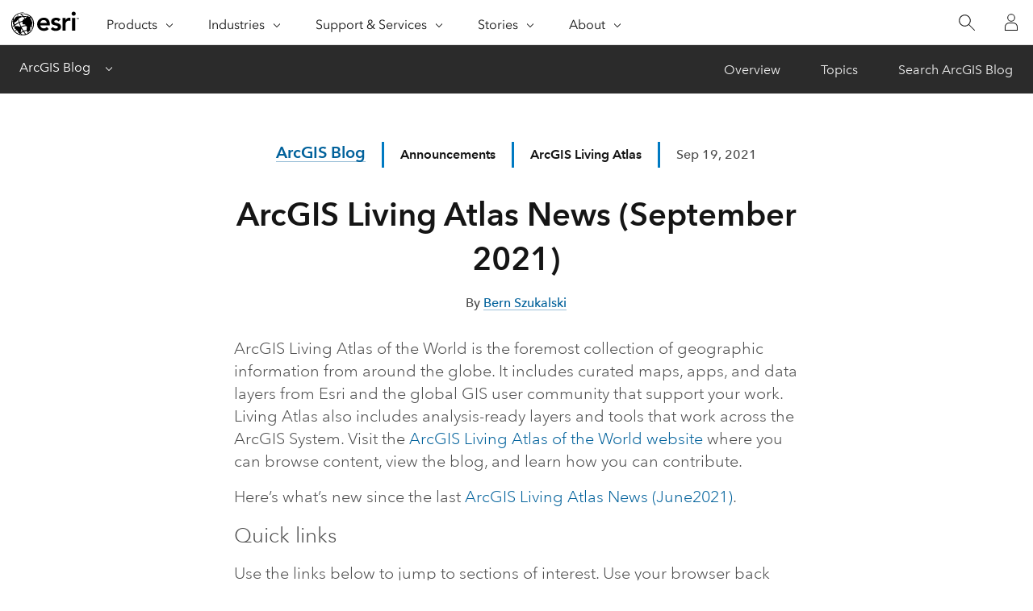

--- FILE ---
content_type: application/javascript
request_url: https://js.arcgis.com/calcite-components/1.4.2/calcite.esm.js
body_size: 6282
content:
/*!
 * All material copyright ESRI, All Rights Reserved, unless otherwise specified.
 * See https://github.com/Esri/calcite-components/blob/master/LICENSE.md for details.
 * v1.4.2
 */
import{d as e,N as t,p as a,b as l}from"./p-39977b4d.js";export{s as setNonce}from"./p-39977b4d.js";import{g as i}from"./p-fb260dcd.js";import"./p-a4c9b8fd.js";(()=>{const l=Array.from(e.querySelectorAll("script")).find((e=>new RegExp(`/${t}(\\.esm)?\\.js($|\\?|#)`).test(e.src)||e.getAttribute("data-stencil-namespace")===t)),i=import.meta.url,s=l["data-opts"]||{};return""!==i&&(s.resourcesUrl=new URL(".",i).href),a(s)})().then((e=>(i(),l(JSON.parse('[["p-0f63bd53",[[1,"calcite-icon",{"icon":[513],"flipRtl":[516,"flip-rtl"],"scale":[513],"textLabel":[1,"text-label"],"pathData":[32],"visible":[32]}]]],["p-72f361b8",[[1,"calcite-value-list",{"disabled":[516],"dragEnabled":[516,"drag-enabled"],"filteredItems":[1040],"filteredData":[1040],"filterEnabled":[516,"filter-enabled"],"filterPlaceholder":[513,"filter-placeholder"],"filterText":[1537,"filter-text"],"group":[513],"loading":[516],"multiple":[516],"selectionFollowsFocus":[516,"selection-follows-focus"],"messageOverrides":[1040],"messages":[1040],"dataForFilter":[32],"defaultMessages":[32],"effectiveLocale":[32],"selectedValues":[32],"getSelectedItems":[64],"setFocus":[64]},[[0,"focusout","calciteListFocusOutHandler"],[0,"calciteListItemRemove","calciteListItemRemoveHandler"],[0,"calciteListItemChange","calciteListItemChangeHandler"],[0,"calciteInternalListItemPropsChange","calciteInternalListItemPropsChangeHandler"],[0,"calciteInternalListItemValueChange","calciteInternalListItemValueChangeHandler"],[0,"calciteValueListItemDragHandleBlur","handleValueListItemBlur"]]],[1,"calcite-value-list-item",{"description":[513],"disabled":[516],"deselectDisabled":[4,"deselect-disabled"],"nonInteractive":[516,"non-interactive"],"handleActivated":[1028,"handle-activated"],"icon":[513],"iconFlipRtl":[516,"icon-flip-rtl"],"label":[513],"metadata":[16],"removable":[516],"selected":[1540],"value":[8],"toggleSelected":[64],"setFocus":[64]},[[0,"calciteListItemChange","calciteListItemChangeHandler"]]]]],["p-e069041f",[[1,"calcite-list",{"disabled":[516],"filterEnabled":[516,"filter-enabled"],"filteredItems":[1040],"filteredData":[1040],"filterPlaceholder":[513,"filter-placeholder"],"filterText":[1537,"filter-text"],"label":[1],"loading":[516],"openable":[4],"selectedItems":[1040],"selectionMode":[513,"selection-mode"],"selectionAppearance":[513,"selection-appearance"],"dataForFilter":[32],"setFocus":[64]},[[0,"calciteInternalFocusPreviousItem","handleCalciteInternalFocusPreviousItem"],[0,"calciteInternalListItemActive","handleCalciteInternalListItemActive"],[0,"calciteListItemSelect","handleCalciteListItemSelect"],[0,"calciteInternalListItemSelect","handleCalciteInternalListItemSelect"],[0,"calciteListItemClose","handleCalciteListItemClose"]]],[1,"calcite-list-item",{"active":[4],"closable":[516],"closed":[1540],"description":[1],"disabled":[516],"label":[1],"metadata":[16],"open":[1540],"setSize":[2,"set-size"],"setPosition":[2,"set-position"],"selected":[1540],"value":[8],"selectionMode":[1025,"selection-mode"],"selectionAppearance":[1025,"selection-appearance"],"messageOverrides":[1040],"messages":[1040],"effectiveLocale":[32],"defaultMessages":[32],"level":[32],"visualLevel":[32],"parentListEl":[32],"openable":[32],"hasActionsStart":[32],"hasActionsEnd":[32],"hasCustomContent":[32],"hasContentStart":[32],"hasContentEnd":[32],"setFocus":[64]}],[1,"calcite-list-item-group",{"disabled":[516],"heading":[513],"visualLevel":[32]}]]],["p-b92bbd4a",[[1,"calcite-block",{"collapsible":[516],"disabled":[516],"dragHandle":[516,"drag-handle"],"heading":[1],"headingLevel":[514,"heading-level"],"loading":[516],"open":[1540],"status":[513],"description":[1],"messages":[1040],"messageOverrides":[1040],"effectiveLocale":[32],"defaultMessages":[32]}],[1,"calcite-block-section",{"open":[1540],"status":[513],"text":[1],"toggleDisplay":[513,"toggle-display"],"messages":[1040],"messageOverrides":[1040],"effectiveLocale":[32],"defaultMessages":[32]}]]],["p-a24cd246",[[1,"calcite-flow-item",{"closable":[516],"closed":[516],"beforeBack":[16],"description":[1],"disabled":[516],"heading":[1],"headingLevel":[514,"heading-level"],"loading":[516],"menuOpen":[516,"menu-open"],"messageOverrides":[1040],"messages":[1040],"showBackButton":[4,"show-back-button"],"backButtonEl":[32],"defaultMessages":[32],"effectiveLocale":[32],"setFocus":[64],"scrollContentTo":[64]}]]],["p-f29e5d4f",[[17,"calcite-input-date-picker",{"disabled":[516],"focusTrapDisabled":[516,"focus-trap-disabled"],"form":[513],"readOnly":[516,"read-only"],"value":[1025],"flipPlacements":[16],"headingLevel":[514,"heading-level"],"valueAsDate":[1040],"messageOverrides":[1040],"messages":[1040],"minAsDate":[1040],"maxAsDate":[1040],"min":[1],"max":[1],"open":[1540],"name":[513],"numberingSystem":[513,"numbering-system"],"scale":[513],"placement":[513],"range":[516],"required":[516],"overlayPositioning":[513,"overlay-positioning"],"proximitySelectionDisabled":[4,"proximity-selection-disabled"],"layout":[513],"datePickerActiveDate":[32],"defaultMessages":[32],"effectiveLocale":[32],"focusedInput":[32],"localeData":[32],"setFocus":[64],"reposition":[64]},[[0,"calciteDaySelect","calciteDaySelectHandler"]]]]],["p-60f84f41",[[1,"calcite-action",{"active":[516],"alignment":[513],"appearance":[513],"compact":[516],"disabled":[516],"icon":[1],"iconFlipRtl":[516,"icon-flip-rtl"],"indicator":[516],"label":[1],"loading":[516],"scale":[513],"text":[1],"textEnabled":[516,"text-enabled"],"messages":[1040],"messageOverrides":[1040],"effectiveLocale":[32],"defaultMessages":[32],"setFocus":[64]}]]],["p-4b6391df",[[1,"calcite-tip",{"closed":[1540],"closeDisabled":[516,"close-disabled"],"heading":[1],"headingLevel":[514,"heading-level"],"selected":[516],"messages":[1040],"messageOverrides":[1040],"defaultMessages":[32],"effectiveLocale":[32]}],[1,"calcite-tip-manager",{"closed":[1540],"headingLevel":[514,"heading-level"],"messages":[1040],"messageOverrides":[1040],"selectedIndex":[32],"tips":[32],"total":[32],"direction":[32],"groupTitle":[32],"defaultMessages":[32],"effectiveLocale":[32],"nextTip":[64],"previousTip":[64]}],[1,"calcite-tip-group",{"groupTitle":[1,"group-title"]}]]],["p-df67905f",[[1,"calcite-navigation",{"label":[1],"navigationAction":[516,"navigation-action"],"logoSlotHasElements":[32],"navigationActionSlotHasElements":[32],"primaryContentCenterSlotHasElements":[32],"primaryContentEndSlotHasElements":[32],"primaryContentStartSlotHasElements":[32],"progressSlotHasElement":[32],"secondarySlotHasElements":[32],"tertiarySlotHasElements":[32],"userSlotHasElements":[32],"setFocus":[64]}],[17,"calcite-navigation-user",{"active":[516],"fullName":[1,"full-name"],"label":[1],"textDisabled":[516,"text-disabled"],"thumbnail":[1],"userId":[1,"user-id"],"username":[1],"setFocus":[64]}],[17,"calcite-navigation-logo",{"active":[516],"href":[513],"label":[1],"rel":[513],"description":[1],"target":[513],"heading":[1],"thumbnail":[1],"setFocus":[64]}]]],["p-f1f1cd3b",[[17,"calcite-split-button",{"appearance":[513],"kind":[513],"disabled":[516],"active":[1540],"dropdownIconType":[513,"dropdown-icon-type"],"dropdownLabel":[513,"dropdown-label"],"loading":[516],"overlayPositioning":[513,"overlay-positioning"],"primaryIconEnd":[513,"primary-icon-end"],"primaryIconFlipRtl":[513,"primary-icon-flip-rtl"],"primaryIconStart":[513,"primary-icon-start"],"primaryLabel":[513,"primary-label"],"primaryText":[513,"primary-text"],"scale":[513],"width":[513],"setFocus":[64]}]]],["p-4cc3115e",[[1,"calcite-combobox",{"clearDisabled":[516,"clear-disabled"],"open":[1540],"disabled":[516],"form":[513],"label":[1],"placeholder":[1],"placeholderIcon":[513,"placeholder-icon"],"placeholderIconFlipRtl":[516,"placeholder-icon-flip-rtl"],"maxItems":[514,"max-items"],"name":[513],"allowCustomValues":[516,"allow-custom-values"],"overlayPositioning":[513,"overlay-positioning"],"required":[516],"selectionMode":[513,"selection-mode"],"scale":[513],"value":[1025],"flipPlacements":[16],"messages":[1040],"messageOverrides":[1040],"selectedItems":[1040],"filteredItems":[1040],"items":[32],"groupItems":[32],"needsIcon":[32],"activeItemIndex":[32],"activeChipIndex":[32],"activeDescendant":[32],"text":[32],"effectiveLocale":[32],"defaultMessages":[32],"reposition":[64],"setFocus":[64]},[[5,"pointerdown","documentClickHandler"],[0,"calciteComboboxItemChange","calciteComboboxItemChangeHandler"]]],[1,"calcite-combobox-item",{"disabled":[516],"selected":[1540],"active":[516],"ancestors":[1040],"guid":[513],"icon":[513],"iconFlipRtl":[516,"icon-flip-rtl"],"textLabel":[513,"text-label"],"value":[8],"filterDisabled":[516,"filter-disabled"]}],[1,"calcite-combobox-item-group",{"ancestors":[1040],"label":[1]}]]],["p-2ef58571",[[1,"calcite-tile-select",{"checked":[1540],"description":[513],"disabled":[516],"heading":[513],"hidden":[516],"icon":[513],"iconFlipRtl":[516,"icon-flip-rtl"],"name":[520],"inputEnabled":[516,"input-enabled"],"inputAlignment":[513,"input-alignment"],"type":[513],"value":[8],"width":[513],"focused":[32],"setFocus":[64]},[[0,"calciteCheckboxChange","checkboxChangeHandler"],[0,"calciteInternalCheckboxFocus","checkboxFocusBlurHandler"],[0,"calciteInternalCheckboxBlur","checkboxFocusBlurHandler"],[0,"calciteRadioButtonChange","radioButtonChangeHandler"],[0,"calciteInternalRadioButtonCheckedChange","radioButtonCheckedChangeHandler"],[0,"calciteInternalRadioButtonFocus","radioButtonFocusBlurHandler"],[0,"calciteInternalRadioButtonBlur","radioButtonFocusBlurHandler"],[0,"click","clickHandler"],[1,"pointerenter","pointerEnterHandler"],[1,"pointerleave","pointerLeaveHandler"]]],[1,"calcite-tile-select-group",{"disabled":[516],"layout":[513]}]]],["p-b627ad2a",[[1,"calcite-tree-item",{"disabled":[516],"expanded":[1540],"iconFlipRtl":[513,"icon-flip-rtl"],"iconStart":[513,"icon-start"],"selected":[1540],"parentExpanded":[4,"parent-expanded"],"depth":[1538],"hasChildren":[1540,"has-children"],"lines":[1540],"scale":[1537],"indeterminate":[516],"selectionMode":[1537,"selection-mode"],"updateAfterInitialRender":[32],"hasEndActions":[32]},[[0,"click","onClick"],[0,"keydown","keyDownHandler"]]],[1,"calcite-tree",{"lines":[1540],"child":[1540],"scale":[1537],"selectionMode":[1537,"selection-mode"],"selectedItems":[1040]},[[0,"focus","onFocus"],[0,"focusin","onFocusIn"],[0,"focusout","onFocusOut"],[0,"calciteInternalTreeItemSelect","onClick"],[0,"keydown","keyDownHandler"]]]]],["p-069ea8a2",[[1,"calcite-input-text",{"alignment":[513],"autofocus":[516],"clearable":[516],"disabled":[516],"form":[513],"hidden":[516],"icon":[520],"iconFlipRtl":[516,"icon-flip-rtl"],"label":[1],"loading":[516],"maxLength":[514,"max-length"],"minLength":[514,"min-length"],"name":[513],"placeholder":[1],"prefixText":[1,"prefix-text"],"readOnly":[516,"read-only"],"required":[516],"scale":[513],"status":[513],"autocomplete":[1],"inputMode":[1,"input-mode"],"enterKeyHint":[1,"enter-key-hint"],"pattern":[1],"suffixText":[1,"suffix-text"],"editingEnabled":[1540,"editing-enabled"],"value":[1025],"messages":[1040],"messageOverrides":[1040],"effectiveLocale":[32],"defaultMessages":[32],"slottedActionElDisabledInternally":[32],"setFocus":[64],"selectText":[64]}]]],["p-b01690ca",[[1,"calcite-select",{"disabled":[516],"form":[513],"label":[1],"name":[513],"required":[516],"scale":[513],"value":[1025],"selectedOption":[1040],"width":[513],"setFocus":[64]},[[0,"calciteInternalOptionChange","handleOptionOrGroupChange"],[0,"calciteInternalOptionGroupChange","handleOptionOrGroupChange"]]],[1,"calcite-option",{"disabled":[516],"label":[1025],"selected":[516],"value":[1032]}],[1,"calcite-option-group",{"disabled":[516],"label":[1]}]]],["p-ddaa751a",[[1,"calcite-accordion-item",{"expanded":[1540],"heading":[1],"description":[1],"iconStart":[513,"icon-start"],"iconEnd":[513,"icon-end"],"iconFlipRtl":[513,"icon-flip-rtl"]},[[0,"keydown","keyDownHandler"],[16,"calciteInternalAccordionChange","updateActiveItemOnChange"]]],[1,"calcite-accordion",{"appearance":[513],"iconPosition":[513,"icon-position"],"iconType":[513,"icon-type"],"scale":[513],"selectionMode":[513,"selection-mode"]},[[0,"calciteInternalAccordionItemRegister","registerCalciteAccordionItem"],[0,"calciteInternalAccordionItemSelect","updateActiveItemOnChange"]]]]],["p-d6109c6c",[[1,"calcite-segmented-control-item",{"checked":[1540],"iconFlipRtl":[516,"icon-flip-rtl"],"iconStart":[513,"icon-start"],"iconEnd":[513,"icon-end"],"value":[1032]}],[1,"calcite-segmented-control",{"appearance":[513],"disabled":[516],"form":[513],"required":[516],"layout":[513],"name":[513],"scale":[513],"value":[1025],"selectedItem":[1040],"width":[513],"setFocus":[64]},[[0,"calciteInternalSegmentedControlItemChange","handleSelected"],[0,"keydown","handleKeyDown"]]]]],["p-013b2d4a",[[1,"calcite-stepper-item",{"selected":[1540],"complete":[516],"error":[516],"disabled":[516],"heading":[1],"description":[1],"layout":[1537],"icon":[1028],"iconFlipRtl":[516,"icon-flip-rtl"],"numbered":[1028],"scale":[1537],"numberingSystem":[1,"numbering-system"],"effectiveLocale":[32],"setFocus":[64]},[[16,"calciteInternalStepperItemChange","updateActiveItemOnChange"]]],[1,"calcite-stepper",{"icon":[516],"layout":[513],"numbered":[516],"numberingSystem":[513,"numbering-system"],"selectedItem":[1040],"scale":[513],"nextStep":[64],"prevStep":[64],"goToStep":[64],"startStep":[64],"endStep":[64]},[[0,"calciteInternalStepperItemKeyEvent","calciteInternalStepperItemKeyEvent"],[0,"calciteInternalStepperItemRegister","registerItem"],[0,"calciteInternalStepperItemSelect","updateItem"],[0,"calciteInternalUserRequestedStepperItemSelect","handleUserRequestedStepperItemSelect"]]]]],["p-ea41bef8",[[1,"calcite-shell",{"contentBehind":[516,"content-behind"],"hasHeader":[32],"hasFooter":[32],"hasAlerts":[32],"hasModals":[32]}],[1,"calcite-shell-center-row",{"detached":[516],"heightScale":[513,"height-scale"],"position":[513]}],[1,"calcite-shell-panel",{"collapsed":[516],"detached":[516],"displayMode":[513,"display-mode"],"detachedHeightScale":[513,"detached-height-scale"],"heightScale":[513,"height-scale"],"widthScale":[513,"width-scale"],"layout":[513],"position":[513],"resizable":[516],"messages":[1040],"messageOverrides":[1040],"contentWidth":[32],"contentHeight":[32],"defaultMessages":[32],"effectiveLocale":[32]}]]],["p-3a6b7efe",[[1,"calcite-stack",{"disabled":[516],"hasActionsStart":[32],"hasActionsEnd":[32],"hasContentStart":[32],"hasContentEnd":[32]}]]],["p-a040948e",[[1,"calcite-text-area",{"autofocus":[516],"columns":[514],"disabled":[516],"form":[513],"groupSeparator":[516,"group-separator"],"label":[1],"maxLength":[514,"max-length"],"messages":[1040],"name":[513],"numberingSystem":[1,"numbering-system"],"placeholder":[1],"readOnly":[516,"read-only"],"required":[516],"resize":[513],"rows":[514],"scale":[513],"value":[1025],"wrap":[513],"messageOverrides":[1040],"defaultMessages":[32],"endSlotHasElements":[32],"startSlotHasElements":[32],"effectiveLocale":[32],"setFocus":[64],"selectText":[64]}]]],["p-12fefa52",[[1,"calcite-pick-list",{"disabled":[516],"filteredItems":[1040],"filteredData":[1040],"filterEnabled":[516,"filter-enabled"],"filterPlaceholder":[513,"filter-placeholder"],"filterText":[1537,"filter-text"],"headingLevel":[514,"heading-level"],"loading":[516],"multiple":[516],"selectionFollowsFocus":[516,"selection-follows-focus"],"selectedValues":[32],"dataForFilter":[32],"getSelectedItems":[64],"setFocus":[64]},[[0,"calciteListItemRemove","calciteListItemRemoveHandler"],[0,"calciteListItemChange","calciteListItemChangeHandler"],[0,"calciteInternalListItemPropsChange","calciteInternalListItemPropsChangeHandler"],[0,"calciteInternalListItemValueChange","calciteInternalListItemValueChangeHandler"],[0,"focusout","calciteListFocusOutHandler"]]],[1,"calcite-pick-list-group",{"groupTitle":[513,"group-title"],"headingLevel":[514,"heading-level"]}],[1,"calcite-pick-list-item",{"description":[513],"disabled":[516],"deselectDisabled":[516,"deselect-disabled"],"nonInteractive":[516,"non-interactive"],"icon":[513],"iconFlipRtl":[516,"icon-flip-rtl"],"label":[513],"messageOverrides":[1040],"messages":[1040],"metadata":[16],"removable":[516],"selected":[1540],"value":[8],"defaultMessages":[32],"effectiveLocale":[32],"toggleSelected":[64],"setFocus":[64]}]]],["p-ddedfc6d",[[17,"calcite-input-time-picker",{"open":[1540],"disabled":[516],"focusTrapDisabled":[516,"focus-trap-disabled"],"form":[513],"readOnly":[516,"read-only"],"messageOverrides":[1040],"messages":[1040],"name":[1],"numberingSystem":[1,"numbering-system"],"required":[516],"scale":[513],"overlayPositioning":[1,"overlay-positioning"],"placement":[513],"step":[2],"value":[1025],"defaultMessages":[32],"effectiveLocale":[32],"setFocus":[64],"reposition":[64]}],[17,"calcite-time-picker",{"scale":[513],"step":[514],"numberingSystem":[1,"numbering-system"],"value":[1025],"messages":[1040],"messageOverrides":[1040],"effectiveLocale":[32],"hour":[32],"hourCycle":[32],"localizedHour":[32],"localizedHourSuffix":[32],"localizedMeridiem":[32],"localizedMinute":[32],"localizedMinuteSuffix":[32],"localizedSecond":[32],"localizedSecondSuffix":[32],"meridiem":[32],"minute":[32],"second":[32],"showSecond":[32],"defaultMessages":[32],"setFocus":[64]},[[0,"blur","hostBlurHandler"],[0,"focus","hostFocusHandler"],[0,"keydown","keyDownHandler"]]]]],["p-354e4ef4",[[1,"calcite-menu-item",{"active":[516],"breadcrumb":[516],"href":[1],"iconEnd":[513,"icon-end"],"iconFlipRtl":[513,"icon-flip-rtl"],"iconStart":[513,"icon-start"],"isTopLevelItem":[4,"is-top-level-item"],"label":[1],"layout":[513],"messageOverrides":[1040],"messages":[1040],"open":[1540],"rel":[513],"target":[513],"text":[1],"topLevelMenuLayout":[1,"top-level-menu-layout"],"defaultMessages":[32],"effectiveLocale":[32],"hasSubmenu":[32],"submenuItems":[32],"setFocus":[64]},[[8,"click","handleClickOut"],[0,"focusout","handleFocusOut"]]],[17,"calcite-menu",{"label":[1],"layout":[513],"messageOverrides":[1040],"messages":[1040],"defaultMessages":[32],"effectiveLocale":[32],"globalAttributes":[32],"setFocus":[64]},[[0,"calciteInternalMenuItemKeyEvent","calciteInternalNavMenuItemKeyEvent"]]]]],["p-101195c2",[[1,"calcite-tile",{"active":[516],"description":[513],"disabled":[516],"embed":[516],"focused":[516],"heading":[513],"hidden":[516],"href":[513],"icon":[513],"iconFlipRtl":[516,"icon-flip-rtl"]}]]],["p-be41db37",[[1,"calcite-dropdown-item",{"selected":[1540],"iconFlipRtl":[513,"icon-flip-rtl"],"iconStart":[513,"icon-start"],"iconEnd":[513,"icon-end"],"href":[513],"label":[1],"rel":[513],"target":[513],"setFocus":[64]},[[0,"click","onClick"],[0,"keydown","keyDownHandler"],[16,"calciteInternalDropdownItemChange","updateActiveItemOnChange"]]],[17,"calcite-dropdown-group",{"groupTitle":[513,"group-title"],"selectionMode":[513,"selection-mode"],"scale":[513]},[[0,"calciteInternalDropdownItemSelect","updateActiveItemOnChange"]]],[17,"calcite-dropdown",{"open":[1540],"closeOnSelectDisabled":[516,"close-on-select-disabled"],"disabled":[516],"flipPlacements":[16],"maxItems":[514,"max-items"],"overlayPositioning":[513,"overlay-positioning"],"placement":[513],"scale":[513],"selectedItems":[1040],"type":[513],"width":[513],"setFocus":[64],"reposition":[64]},[[9,"pointerdown","closeCalciteDropdownOnClick"],[0,"calciteInternalDropdownCloseRequest","closeCalciteDropdownOnEvent"],[8,"calciteDropdownOpen","closeCalciteDropdownOnOpenEvent"],[1,"pointerenter","pointerEnterHandler"],[1,"pointerleave","pointerLeaveHandler"],[0,"calciteInternalDropdownItemKeyEvent","calciteInternalDropdownItemKeyEvent"],[0,"calciteInternalDropdownItemSelect","handleItemSelect"]]]]],["p-dabdade2",[[17,"calcite-slider",{"disabled":[516],"form":[513],"groupSeparator":[516,"group-separator"],"hasHistogram":[1540,"has-histogram"],"histogram":[16],"histogramStops":[16],"labelHandles":[516,"label-handles"],"labelTicks":[516,"label-ticks"],"max":[514],"maxLabel":[1,"max-label"],"maxValue":[1026,"max-value"],"min":[514],"minLabel":[1,"min-label"],"minValue":[1026,"min-value"],"mirrored":[516],"name":[513],"numberingSystem":[1,"numbering-system"],"pageStep":[514,"page-step"],"precise":[516],"required":[516],"snap":[516],"step":[514],"ticks":[514],"value":[1538],"scale":[513],"effectiveLocale":[32],"minMaxValueRange":[32],"minValueDragRange":[32],"maxValueDragRange":[32],"tickValues":[32],"setFocus":[64]},[[0,"keydown","keyDownHandler"],[1,"pointerdown","pointerDownHandler"]]],[1,"calcite-graph",{"data":[16],"colorStops":[16],"highlightMin":[2,"highlight-min"],"highlightMax":[2,"highlight-max"],"min":[514],"max":[514]}]]],["p-609052a8",[[1,"calcite-handle",{"activated":[1540],"dragHandle":[513,"drag-handle"],"messages":[16],"messageOverrides":[16],"effectiveLocale":[32],"defaultMessages":[32],"setFocus":[64]}]]],["p-a2808561",[[1,"calcite-switch",{"disabled":[516],"form":[513],"label":[1],"name":[513],"scale":[513],"checked":[1540],"value":[8],"setFocus":[64]}]]],["p-bfe9bfab",[[1,"calcite-tooltip",{"closeOnClick":[516,"close-on-click"],"label":[1],"offsetDistance":[514,"offset-distance"],"offsetSkidding":[514,"offset-skidding"],"open":[516],"overlayPositioning":[513,"overlay-positioning"],"placement":[513],"referenceElement":[1,"reference-element"],"effectiveReferenceElement":[32],"floatingLayout":[32],"reposition":[64]}]]],["p-e419ab47",[[1,"calcite-action-menu",{"expanded":[516],"flipPlacements":[16],"label":[1],"open":[1540],"overlayPositioning":[513,"overlay-positioning"],"placement":[513],"scale":[513],"menuButtonEl":[32],"activeMenuItemIndex":[32],"setFocus":[64]},[[9,"pointerdown","closeCalciteActionMenuOnClick"]]]]],["p-0e0a2367",[[17,"calcite-action-group",{"expanded":[516],"layout":[513],"columns":[514],"menuOpen":[1540,"menu-open"],"scale":[513],"messages":[1040],"messageOverrides":[1040],"effectiveLocale":[32],"defaultMessages":[32],"setFocus":[64]}]]],["p-367d3808",[[17,"calcite-action-bar",{"expandDisabled":[516,"expand-disabled"],"expanded":[1540],"layout":[513],"overflowActionsDisabled":[516,"overflow-actions-disabled"],"position":[513],"scale":[513],"messages":[1040],"messageOverrides":[1040],"effectiveLocale":[32],"defaultMessages":[32],"overflowActions":[64],"setFocus":[64]}]]],["p-2e116d32",[[17,"calcite-action-pad",{"expandDisabled":[516,"expand-disabled"],"expanded":[1540],"layout":[513],"position":[513],"scale":[513],"messages":[1040],"messageOverrides":[1040],"effectiveLocale":[32],"defaultMessages":[32],"setFocus":[64]}]]],["p-03138b81",[[1,"calcite-checkbox",{"checked":[1540],"disabled":[516],"form":[513],"guid":[1537],"hovered":[516],"indeterminate":[1540],"label":[1],"name":[520],"required":[516],"scale":[513],"value":[8],"setFocus":[64]}]]],["p-1c1655c5",[[1,"calcite-card",{"loading":[516],"selected":[1540],"selectable":[516],"thumbnailPosition":[513,"thumbnail-position"],"messages":[1040],"messageOverrides":[1040],"effectiveLocale":[32],"defaultMessages":[32]}]]],["p-543597ee",[[1,"calcite-fab",{"appearance":[513],"kind":[513],"disabled":[516],"icon":[513],"iconFlipRtl":[516,"icon-flip-rtl"],"label":[1],"loading":[516],"scale":[513],"text":[1],"textEnabled":[516,"text-enabled"],"setFocus":[64]}]]],["p-57c66172",[[17,"calcite-inline-editable",{"disabled":[516],"editingEnabled":[1540,"editing-enabled"],"loading":[1540],"controls":[516],"scale":[1537],"afterConfirm":[16],"messages":[1040],"messageOverrides":[1040],"defaultMessages":[32],"effectiveLocale":[32],"setFocus":[64]},[[0,"calciteInternalInputBlur","blurHandler"]]]]],["p-59c98d58",[[1,"calcite-modal",{"open":[1540],"beforeClose":[16],"closeButtonDisabled":[516,"close-button-disabled"],"focusTrapDisabled":[516,"focus-trap-disabled"],"outsideCloseDisabled":[516,"outside-close-disabled"],"docked":[516],"escapeDisabled":[516,"escape-disabled"],"scale":[513],"width":[513],"fullscreen":[516],"kind":[513],"messages":[1040],"messageOverrides":[1040],"slottedInShell":[1028,"slotted-in-shell"],"cssWidth":[32],"cssHeight":[32],"hasFooter":[32],"hasContentTop":[32],"hasContentBottom":[32],"isOpen":[32],"effectiveLocale":[32],"defaultMessages":[32],"setFocus":[64],"updateFocusTrapElements":[64],"scrollContent":[64]},[[8,"keydown","handleEscape"]]]]],["p-df4b4088",[[1,"calcite-alert",{"open":[1540],"autoClose":[516,"auto-close"],"autoCloseDuration":[513,"auto-close-duration"],"kind":[513],"icon":[520],"iconFlipRtl":[516,"icon-flip-rtl"],"label":[1],"numberingSystem":[513,"numbering-system"],"placement":[513],"scale":[513],"messages":[1040],"messageOverrides":[1040],"slottedInShell":[1028,"slotted-in-shell"],"effectiveLocale":[32],"defaultMessages":[32],"hasEndActions":[32],"queue":[32],"queueLength":[32],"queued":[32],"requestedIcon":[32],"setFocus":[64]},[[8,"calciteInternalAlertSync","alertSync"],[8,"calciteInternalAlertRegister","alertRegister"]]]]],["p-c18723cf",[[1,"calcite-rating",{"average":[514],"count":[514],"disabled":[516],"form":[513],"messages":[1040],"messageOverrides":[1040],"name":[513],"readOnly":[516,"read-only"],"required":[516],"scale":[513],"showChip":[516,"show-chip"],"value":[1538],"effectiveLocale":[32],"defaultMessages":[32],"hoverValue":[32],"focusValue":[32],"hasFocus":[32],"setFocus":[64]}]]],["p-c3031ca2",[[1,"calcite-input-message",{"icon":[520],"iconFlipRtl":[516,"icon-flip-rtl"],"scale":[513],"status":[513]}]]],["p-ae51b48b",[[1,"calcite-notice",{"open":[1540],"kind":[513],"closable":[516],"icon":[520],"iconFlipRtl":[516,"icon-flip-rtl"],"scale":[513],"width":[513],"messages":[1040],"messageOverrides":[1040],"effectiveLocale":[32],"defaultMessages":[32],"setFocus":[64]}]]],["p-be0513cd",[[17,"calcite-pagination",{"groupSeparator":[516,"group-separator"],"messageOverrides":[1040],"pageSize":[514,"page-size"],"numberingSystem":[1,"numbering-system"],"startItem":[1538,"start-item"],"totalItems":[514,"total-items"],"scale":[513],"messages":[1040],"defaultMessages":[32],"effectiveLocale":[32],"setFocus":[64],"nextPage":[64],"previousPage":[64]}]]],["p-59416f00",[[1,"calcite-chip-group",{"disabled":[516],"label":[1],"scale":[513],"selectionMode":[513,"selection-mode"],"selectedItems":[1040],"setFocus":[64]},[[0,"calciteInternalChipKeyEvent","calciteInternalChipKeyEventListener"],[0,"calciteChipClose","calciteChipCloseListener"],[0,"calciteChipSelect","calciteChipSelectListener"]]]]],["p-e99c9e2c",[[1,"calcite-flow",{"flowDirection":[32],"itemCount":[32],"items":[32],"back":[64]},[[0,"calciteFlowItemBack","handleItemBackClick"]]]]],["p-bd5f077b",[[1,"calcite-radio-button",{"checked":[1540],"disabled":[516],"focused":[1540],"form":[513],"guid":[1537],"hidden":[516],"hovered":[1540],"label":[1],"name":[513],"required":[516],"scale":[513],"value":[1032],"setFocus":[64],"emitCheckedChange":[64]},[[1,"pointerenter","pointerEnterHandler"],[1,"pointerleave","pointerLeaveHandler"]]]]],["p-572c509b",[[17,"calcite-radio-button-group",{"disabled":[516],"hidden":[516],"layout":[513],"name":[513],"required":[516],"selectedItem":[1040],"scale":[513]},[[0,"calciteRadioButtonChange","radioButtonChangeHandler"]]]]],["p-3ee0cb1b",[[1,"calcite-sortable-list",{"dragSelector":[513,"drag-selector"],"group":[513],"handleSelector":[513,"handle-selector"],"layout":[513],"disabled":[516],"loading":[516]},[[0,"calciteHandleNudge","calciteHandleNudgeNextHandler"]]]]],["p-64f07210",[[1,"calcite-panel",{"closed":[1540],"disabled":[516],"closable":[516],"headingLevel":[514,"heading-level"],"loading":[516],"heading":[1],"description":[1],"menuOpen":[516,"menu-open"],"messageOverrides":[1040],"messages":[1040],"hasStartActions":[32],"hasEndActions":[32],"hasMenuItems":[32],"hasHeaderContent":[32],"hasActionBar":[32],"hasFooterContent":[32],"hasFooterActions":[32],"hasFab":[32],"defaultMessages":[32],"effectiveLocale":[32],"setFocus":[64],"scrollContentTo":[64]}]]],["p-c4e7dfca",[[1,"calcite-avatar",{"scale":[513],"thumbnail":[513],"fullName":[513,"full-name"],"username":[513],"userId":[513,"user-id"],"label":[1],"thumbnailFailedToLoad":[32]}]]],["p-247b1466",[[1,"calcite-label",{"alignment":[513],"for":[513],"scale":[513],"layout":[513]}]]],["p-a202b9ee",[[1,"calcite-scrim",{"loading":[516],"messages":[1040],"messageOverrides":[1040],"defaultMessages":[32],"effectiveLocale":[32]}]]],["p-00790455",[[1,"calcite-progress",{"type":[513],"value":[2],"label":[1],"text":[1],"reversed":[516]}]]],["p-dcb3c519",[[1,"calcite-input-number",{"alignment":[513],"autofocus":[516],"clearable":[516],"disabled":[516],"form":[513],"groupSeparator":[516,"group-separator"],"hidden":[516],"icon":[520],"iconFlipRtl":[516,"icon-flip-rtl"],"label":[1],"loading":[516],"numberingSystem":[513,"numbering-system"],"localeFormat":[4,"locale-format"],"max":[514],"min":[514],"maxLength":[514,"max-length"],"minLength":[514,"min-length"],"name":[513],"numberButtonType":[513,"number-button-type"],"placeholder":[1],"prefixText":[1,"prefix-text"],"readOnly":[516,"read-only"],"required":[516],"scale":[513],"status":[513],"step":[520],"autocomplete":[1],"inputMode":[1,"input-mode"],"enterKeyHint":[1,"enter-key-hint"],"suffixText":[1,"suffix-text"],"editingEnabled":[1540,"editing-enabled"],"value":[1025],"messages":[1040],"messageOverrides":[1040],"effectiveLocale":[32],"defaultMessages":[32],"localizedValue":[32],"slottedActionElDisabledInternally":[32],"setFocus":[64],"selectText":[64]}]]],["p-06f37213",[[1,"calcite-link",{"disabled":[516],"download":[520],"href":[513],"iconEnd":[513,"icon-end"],"iconFlipRtl":[513,"icon-flip-rtl"],"iconStart":[513,"icon-start"],"rel":[1],"target":[1],"setFocus":[64]},[[0,"click","clickHandler"]]]]],["p-11a286b8",[[17,"calcite-filter",{"items":[16],"disabled":[516],"filteredItems":[1040],"placeholder":[1],"scale":[513],"value":[1025],"messages":[1040],"messageOverrides":[1040],"effectiveLocale":[32],"defaultMessages":[32],"setFocus":[64]}]]],["p-44f12a81",[[1,"calcite-chip",{"disabled":[516],"appearance":[513],"kind":[513],"closable":[516],"icon":[513],"iconFlipRtl":[516,"icon-flip-rtl"],"scale":[513],"label":[1],"value":[8],"closed":[1540],"selectionMode":[1,"selection-mode"],"selected":[1540],"messageOverrides":[1040],"messages":[1040],"interactive":[4],"defaultMessages":[32],"effectiveLocale":[32],"hasText":[32],"hasImage":[32],"setFocus":[64]},[[0,"keydown","keyDownHandler"],[0,"click","clickHandler"]]]]],["p-2e88e68d",[[1,"calcite-tab-title",{"selected":[1540],"closable":[516],"closed":[1540],"disabled":[516],"iconEnd":[513,"icon-end"],"iconFlipRtl":[513,"icon-flip-rtl"],"iconStart":[513,"icon-start"],"layout":[1537],"position":[1537],"scale":[1537],"bordered":[1540],"tab":[513],"messages":[1040],"messageOverrides":[1040],"controls":[32],"defaultMessages":[32],"effectiveLocale":[32],"hasText":[32],"getTabIndex":[64],"getTabIdentifier":[64],"updateAriaInfo":[64]},[[16,"calciteInternalTabChange","internalTabChangeHandler"],[0,"click","onClick"],[0,"keydown","keyDownHandler"]]],[1,"calcite-tab",{"tab":[513],"selected":[1540],"scale":[1537],"labeledBy":[32],"getTabIndex":[64],"updateAriaInfo":[64]},[[16,"calciteInternalTabChange","internalTabChangeHandler"]]],[1,"calcite-tab-nav",{"storageId":[513,"storage-id"],"syncId":[513,"sync-id"],"selectedTitle":[1040],"scale":[1537],"layout":[1537],"position":[1537],"bordered":[1540],"indicatorOffset":[1026,"indicator-offset"],"indicatorWidth":[1026,"indicator-width"],"selectedTabId":[32]},[[0,"calciteInternalTabsFocusPrevious","focusPreviousTabHandler"],[0,"calciteInternalTabsFocusNext","focusNextTabHandler"],[0,"calciteInternalTabsFocusFirst","focusFirstTabHandler"],[0,"calciteInternalTabsFocusLast","focusLastTabHandler"],[0,"calciteInternalTabsActivate","internalActivateTabHandler"],[0,"calciteTabsActivate","activateTabHandler"],[0,"calciteInternalTabsClose","internalCloseTabHandler"],[0,"calciteInternalTabTitleRegister","updateTabTitles"],[16,"calciteInternalTabChange","globalInternalTabChangeHandler"],[0,"calciteInternalTabIconChanged","iconStartChangeHandler"]]],[1,"calcite-tabs",{"layout":[513],"position":[513],"scale":[513],"bordered":[4],"titles":[32],"tabs":[32]},[[0,"calciteInternalTabTitleRegister","calciteInternalTabTitleRegister"],[16,"calciteTabTitleUnregister","calciteTabTitleUnregister"],[0,"calciteInternalTabRegister","calciteInternalTabRegister"],[16,"calciteTabUnregister","calciteTabUnregister"]]]]],["p-69d32c7b",[[1,"calcite-loader",{"inline":[516],"label":[1],"scale":[513],"type":[513],"value":[2],"text":[1]}]]],["p-3debcf20",[[1,"calcite-button",{"alignment":[513],"appearance":[513],"label":[1],"kind":[513],"disabled":[516],"form":[513],"href":[513],"iconEnd":[513,"icon-end"],"iconFlipRtl":[513,"icon-flip-rtl"],"iconStart":[513,"icon-start"],"loading":[516],"name":[513],"rel":[513],"round":[516],"scale":[513],"splitChild":[520,"split-child"],"target":[513],"type":[513],"width":[513],"messages":[1040],"messageOverrides":[1040],"hasContent":[32],"hasLoader":[32],"effectiveLocale":[32],"defaultMessages":[32],"tooltipText":[32],"setFocus":[64]}]]],["p-d3be21af",[[17,"calcite-color-picker",{"allowEmpty":[516,"allow-empty"],"alphaChannel":[4,"alpha-channel"],"channelsDisabled":[4,"channels-disabled"],"color":[1040],"disabled":[516],"format":[513],"hideChannels":[516,"hide-channels"],"hexDisabled":[4,"hex-disabled"],"hideHex":[516,"hide-hex"],"hideSaved":[516,"hide-saved"],"savedDisabled":[516,"saved-disabled"],"scale":[513],"storageId":[513,"storage-id"],"messageOverrides":[1040],"numberingSystem":[513,"numbering-system"],"value":[1025],"messages":[1040],"defaultMessages":[32],"channelMode":[32],"channels":[32],"dimensions":[32],"effectiveLocale":[32],"savedColors":[32],"colorFieldScopeTop":[32],"colorFieldScopeLeft":[32],"hueScopeLeft":[32],"opacityScopeLeft":[32],"scopeOrientation":[32],"setFocus":[64]},[[2,"keydown","handleChannelKeyUpOrDown"],[2,"keyup","handleChannelKeyUpOrDown"]]],[1,"calcite-color-picker-hex-input",{"allowEmpty":[4,"allow-empty"],"alphaChannel":[4,"alpha-channel"],"hexLabel":[1,"hex-label"],"messages":[16],"numberingSystem":[1,"numbering-system"],"scale":[513],"value":[1537],"internalColor":[32],"setFocus":[64]}],[1,"calcite-color-picker-swatch",{"active":[516],"color":[1],"scale":[513]}]]],["p-4605c846",[[17,"calcite-date-picker",{"activeDate":[1040],"activeRange":[513,"active-range"],"value":[1025],"headingLevel":[514,"heading-level"],"valueAsDate":[1040],"minAsDate":[1040],"maxAsDate":[1040],"min":[513],"max":[513],"numberingSystem":[513,"numbering-system"],"scale":[513],"range":[516],"proximitySelectionDisabled":[516,"proximity-selection-disabled"],"messageOverrides":[1040],"messages":[1040],"activeEndDate":[32],"activeStartDate":[32],"dateTimeFormat":[32],"defaultMessages":[32],"effectiveLocale":[32],"endAsDate":[32],"hoverRange":[32],"localeData":[32],"startAsDate":[32],"setFocus":[64]}],[1,"calcite-date-picker-month",{"dateTimeFormat":[16],"selectedDate":[16],"activeDate":[16],"startDate":[16],"endDate":[16],"min":[16],"max":[16],"scale":[513],"localeData":[16],"hoverRange":[16]},[[1,"pointerout","pointerOutHandler"]]],[1,"calcite-date-picker-month-header",{"selectedDate":[16],"activeDate":[16],"headingLevel":[2,"heading-level"],"min":[16],"max":[16],"scale":[513],"localeData":[16],"messages":[1040],"nextMonthDate":[32],"prevMonthDate":[32]}],[1,"calcite-date-picker-day",{"day":[2],"dateTimeFormat":[16],"disabled":[516],"currentMonth":[516,"current-month"],"selected":[516],"highlighted":[516],"range":[516],"rangeEdge":[513,"range-edge"],"startOfRange":[516,"start-of-range"],"endOfRange":[516,"end-of-range"],"rangeHover":[516,"range-hover"],"active":[516],"scale":[513],"value":[16]},[[1,"pointerover","pointerOverHandler"]]]]],["p-634f5bf4",[[1,"calcite-popover",{"autoClose":[516,"auto-close"],"closable":[516],"flipDisabled":[516,"flip-disabled"],"focusTrapDisabled":[516,"focus-trap-disabled"],"pointerDisabled":[516,"pointer-disabled"],"flipPlacements":[16],"heading":[1],"headingLevel":[514,"heading-level"],"label":[1],"messageOverrides":[1040],"messages":[1040],"offsetDistance":[514,"offset-distance"],"offsetSkidding":[514,"offset-skidding"],"open":[1540],"overlayPositioning":[513,"overlay-positioning"],"placement":[513],"referenceElement":[1,"reference-element"],"scale":[513],"triggerDisabled":[516,"trigger-disabled"],"effectiveLocale":[32],"floatingLayout":[32],"effectiveReferenceElement":[32],"defaultMessages":[32],"reposition":[64],"setFocus":[64],"updateFocusTrapElements":[64]}]]],["p-4278d027",[[1,"calcite-input",{"alignment":[513],"autofocus":[516],"clearable":[516],"disabled":[516],"form":[513],"groupSeparator":[516,"group-separator"],"hidden":[516],"icon":[520],"iconFlipRtl":[516,"icon-flip-rtl"],"label":[1],"loading":[516],"numberingSystem":[513,"numbering-system"],"localeFormat":[4,"locale-format"],"max":[514],"min":[514],"maxLength":[514,"max-length"],"minLength":[514,"min-length"],"name":[513],"numberButtonType":[513,"number-button-type"],"placeholder":[1],"prefixText":[1,"prefix-text"],"readOnly":[516,"read-only"],"required":[516],"scale":[513],"status":[513],"step":[520],"autocomplete":[1],"pattern":[1],"accept":[1],"multiple":[4],"inputMode":[1,"input-mode"],"enterKeyHint":[1,"enter-key-hint"],"suffixText":[1,"suffix-text"],"editingEnabled":[1540,"editing-enabled"],"type":[513],"value":[1025],"files":[16],"messages":[1040],"messageOverrides":[1040],"defaultMessages":[32],"effectiveLocale":[32],"localizedValue":[32],"slottedActionElDisabledInternally":[32],"setFocus":[64],"selectText":[64],"internalSyncChildElValue":[64]}]]]]'),e))));